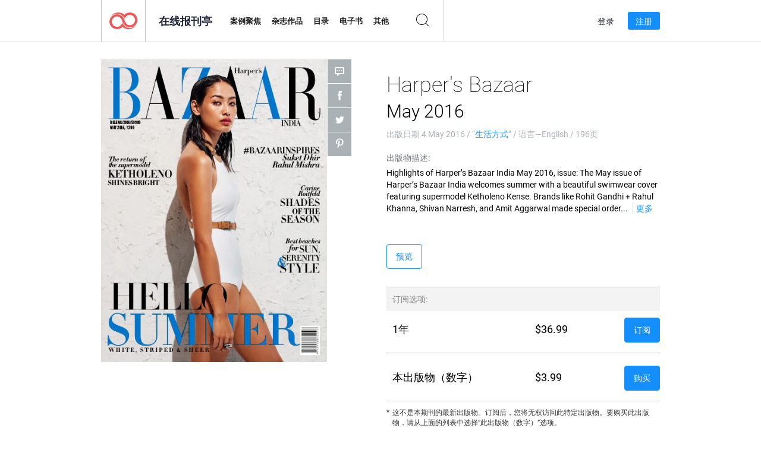

--- FILE ---
content_type: text/html; charset=UTF-8
request_url: https://newsstand.joomag.com/zh/harpers-bazaar-may-2016/0017337001462370878
body_size: 7011
content:
<!DOCTYPE html>
<html
        lang="zh"
        class="  jm-desktop"
        data-fb-app-id="185909391439821"
>
<head>
    <meta charset="utf-8">
    <meta http-equiv="X-UA-Compatible" content="IE=edge,chrome=1"/>
    <meta http-equiv="Content-Type" content="text/html; charset=utf-8"/>
    <meta name="csrf-token" content="AbL_Am1VY0-NC97OT2rHSkmjt_6C0jWNfGXKg3Z4PQoBwrn5wK6H86uRanu9teoIUCzgzv4fg5jNGtWDcYYG_w">
    
    <title>Harper&#039;s Bazaar May 2016 | Joomag在线报刊亭</title>

        <meta name="description" content="从Joomag在线获取Harper&#039;s Bazaar May 2016订阅和出版物的数字版本。从Joomag-The Digital Newsstand购买，下载和阅读iPad，iPhone，Android，平板电脑，Kindle Fire，Windows 8，Web，Mac和PC上的Harper&#039;s Bazaar May 2016。"/>
    <meta name="keywords" content=""/>
    <meta property="fb:app_id" content="185909391439821"/>
    <meta property="og:description" content="从Joomag在线获取Harper&#039;s Bazaar May 2016订阅和出版物的数字版本。从Joomag-The Digital Newsstand购买，下载和阅读iPad，iPhone，Android，平板电脑，Kindle Fire，Windows 8，Web，Mac和PC上的Harper&#039;s Bazaar May 2016。"/>
    
    <meta property="og:title" content="Harper&#039;s Bazaar May 2016 | Joomag在线报刊亭"/>
    
            <meta property="og:image" name="image" content="https://s10cdn.joomag.com/res_mag/0/282/282555/750534/thumbs/18816618.jpg?1558098792"/>
            <meta property="og:url" content="https://viewer.joomag.com/harpers-bazaar-may-2016/0017337001462370878"/>
            <meta name="medium" content="video" />
            <meta property="og:type" content="video"/>
            <meta property="og:video:width" content="398" />
            <meta property="og:video:height" content="224" />
            <meta property="og:video:type" content="application/x-shockwave-flash" />
            <meta property="og:site_name" content="Joomag"/>
            <meta name="twitter:card" content="summary_large_image">
            <meta name="twitter:site" content="@joomag">
            <meta name="twitter:title" content="Harper&#039;s Bazaar May 2016">
            <meta name="twitter:description" content="从Joomag在线获取Harper&#039;s Bazaar May 2016订阅和出版物的数字版本。从Joomag-The Digital Newsstand购买，下载和阅读iPad，iPhone，Android，平板电脑，Kindle Fire，Windows 8，Web，Mac和PC上的Harper&#039;s Bazaar May 2016。">
            <meta name="twitter:image" content="https://s10cdn.joomag.com/res_mag/0/282/282555/750534/thumbs/18816618.jpg?1558098792">
            <meta name="twitter:image:height" content="300">
                <link rel="canonical" href="https://newsstand.joomag.com/zh/harpers-bazaar-may-2016/0017337001462370878" />
    
    <script type="text/javascript" src="https://static.joomag.com/static/js/joomag.js?_=6.13.7"></script>

            <script type="text/javascript" data-cookieconsent="ignore">
            var dataLayer = [
                {
                    'name': '',
                    'email': '',
                    'user_id': '',
                    'account_id': '',
                    'account_plan': '',
                    'is_reader': false,
                    'is_owner': false,
                    'reg_date_timestamp': 0,
                    'hsc_token': '',
                    'office_code': ''
                }
            ];

            
                    </script>

        <!-- Google Tag Manager -->
        <script data-cookieconsent="ignore">(function(w,d,s,l,i){w[l]=w[l]||[];w[l].push({'gtm.start':
                    new Date().getTime(),event:'gtm.js'});var f=d.getElementsByTagName(s)[0],
                j=d.createElement(s),dl=l!='dataLayer'?'&l='+l:'';j.async=true;j.src=
                'https://www.googletagmanager.com/gtm.js?id='+i+dl;f.parentNode.insertBefore(j,f);
            })(window,document,'script','dataLayer','GTM-WVG733');</script>
        <!-- End Google Tag Manager -->
    
    <script type="text/javascript">
        (function(){
            var ie=function(){for(var a=3,b=document.createElement("div"),c=b.getElementsByTagName("i");b.innerHTML="\x3c!--[if gt IE "+ ++a+"]><i></i><![endif]--\x3e",c[0];);return 4<a?a:void 0}();

                if (ie < 9) {
                window.location.href = 'https://www.joomag.com/zh/not-supported-browser';
            }
            })();
    </script>

            <link rel="apple-touch-icon" sizes="180x180" href=https://app.joomag.com/assets/ico/app/apple-touch-icon.png>
    
            <link rel="mask-icon" href="https://app.joomag.com//assets/ico/safari-pinned-tab.svg" color="#158fff">
    
            <link rel="icon" type="image/png" sizes="32x32" href=https://app.joomag.com/assets/ico/favicon-32x32.png>
        <link rel="icon" type="image/png" sizes="16x16" href=https://app.joomag.com/assets/ico/favicon-16x16.png>
    
    <!-- Error?-->
            <link type="text/css" rel="stylesheet" href="https://static.joomag.com/static/css/joomag.css?_=6.13.7" />
    
    <script type="text/javascript" src="//use.typekit.net/olb8zpk.js"></script>
    <script type="text/javascript">try{Typekit.load();}catch(e){}</script>
    <link type="text/css" rel="stylesheet" href=https://app.joomag.com/assets/fonts/fonts.css />

    <link type="text/css" rel="stylesheet" href="https://static.joomag.com/static/css/pages/newsstand.css?_=6.13.7" />
    <!-- HTML5 shim and Respond.js IE8 support of HTML5 elements and media queries -->
    <!--[if lt IE 9]>
    <script src="/assets/js/ie/html5shiv.js"></script>
    <script src="/assets/js/ie/respond.min.js"></script>
    <![endif]-->

    <script type="text/javascript" src="https://static.joomag.com/static/js/pages/newsstand.js?_=6.13.7"></script>    <script type="text/javascript" src="https://app.joomag.com//static/locale/zh.js?_=6.13.7"></script>

    
        <script>
        (function(i,s,o,g,r,a,m){i['GoogleAnalyticsObject']=r;i[r]=i[r]||function(){
            (i[r].q=i[r].q||[]).push(arguments)},i[r].l=1*new Date();a=s.createElement(o),
                m=s.getElementsByTagName(o)[0];a.async=1;a.src=g;m.parentNode.insertBefore(a,m)
        })(window,document,'script','//www.google-analytics.com/analytics.js','ga');

        ga('create', "UA-7054419-13", "newsstand.joomag.com");

        
                ga('send', 'pageview');
    </script>
    

    

            <script>
                window.intercomSettings = {"app_id":"ue3kdzui"};
            </script>

            <script id="Cookiebot" src="https://consent.cookiebot.com/uc.js" data-cbid="bb88d228-984f-4d2c-b2ec-9d951dcda17c"
                data-blockingmode="auto" type="text/javascript"
                data-culture="zh"
                data-georegions="{'region':'AT, BE, BG, CY, CZ, DE, DK, EE, ES, FI, FR, GR, HR, HU, IE, IT, LT, LU, LV, MT, NL, PL, PT, RO, SE, SI, SK, GB','cbid':'4a9f286a-b352-4636-9d11-6f206899f7f9'},{'region':'US-06','cbid':'ee318ebf-3d44-4733-ba6f-e41dc7db7ef4'}"></script>
    
            <base href="https://app.joomag.com/">
    </head>
<body data-environment="production" class="">
<!-- Google Tag Manager (noscript) -->
<noscript><iframe src="https://www.googletagmanager.com/ns.html?id=GTM-WVG733"
                  height="0" width="0" style="display:none;visibility:hidden"></iframe></noscript>
<!-- End Google Tag Manager (noscript) -->

    
<header class="j-header j-header-newsstand">
    <div class="container j-newsstand-header-container">
        <div class="j-header-nav navbar navbar-default" data-opened-page="newsstand">
            <div class="j-logo-container navbar-header">
                <a href="https://newsstand.joomag.com/zh/featured" title="首页" rel="home">
                    <img class="j-logo" src="https://app.joomag.com/p.gif" alt="首页" />
                </a>
            </div>
            <div class="j-header-page-title">
                在线报刊亭            </div>
            <nav class="j-main-navbar">
                <div class="j-head-navigation-wrapper">
                    <ul class="nav navbar-nav" role="navigation">
                        <li>
                            <a href="https://newsstand.joomag.com/zh/featured" data-page="featured">
                                案例聚焦                            </a>
                        </li>
                        <li>
                            <a href="https://newsstand.joomag.com/zh/magazines" data-page="magazines">
                                杂志作品                            </a>
                        </li>
                        <li>
                            <a href="https://newsstand.joomag.com/zh/catalogues" data-page="catalogues">
                                目录                            </a>
                        </li>
                        <li>
                            <a href="https://newsstand.joomag.com/zh/e-books" data-page="e-books">
                                电子书                            </a>
                        </li>
                        <li>
                            <a href="https://newsstand.joomag.com/zh/others" data-page="others">
                                其他                            </a>
                        </li>
                    </ul>
                    <div class="j-main-search-panel-container">
                        <div class="j-main-search-panel ">
                            <form method="get" action="https://newsstand.joomag.com/zh">
                                <input class="j-search-input" name="q" value="" placeholder="输入标题...."/>
                                <input type="hidden" name="_csrf_token" value="AbL_Am1VY0-NC97OT2rHSkmjt_6C0jWNfGXKg3Z4PQoBwrn5wK6H86uRanu9teoIUCzgzv4fg5jNGtWDcYYG_w">
                            </form>
                            <a href="#" class="j-search-btn">
                                <span class="j-search-btn-icon"></span>
                            </a>
                        </div>
                    </div>
                </div>
            </nav>
            <nav class="navbar-right j-login-toolbar-container">
                                        <ul class="j-unlogged-menu">
                        <li>
                            <a href="https://app.joomag.com/zh/login?reader" class="btn btn-sm j-login-btn">登录</a>
                        </li>
                        <li>
                            <a href="https://app.joomag.com/zh/signup/newsstand" class="btn btn-sm j-signup-btn">注册</a>
                        </li>
                    </ul>
                            </nav>
        </div>
    </div>
    <script type="text/javascript">
        (function(e){
            // Setup Main navigation
            var activePage = '';

            if (activePage !== '') {
                $('.j-header-newsstand .j-main-navbar a[data-page="' + activePage + '"]').addClass('active');
            }

            // Setup newsstand search box
            {
                var $newsstandNav = $('.j-header.j-header-newsstand'),
                    $searchPanel = $newsstandNav.find('.j-main-search-panel'),
                    $searchBtn = $searchPanel.find('.j-search-btn'),
                    $searchInput = $searchPanel.find('.j-search-input');

                if( $searchPanel.is('.active') ) {
                    $searchPanel.addClass('active');
                }

                $searchBtn.click(function(e){
                    e.preventDefault();

                    if( $searchPanel.is('.active') ) {
                        $searchPanel.removeClass('active');
                        $searchInput.val('');
                    } else {
                        $searchPanel.addClass('active');
                        $searchInput.focus();
                    }
                });
            }
        })();
    </script>
</header>
    <div class="j-content">
        <script type="text/javascript" src="https://app.joomag.com//static/locale/pages/newsstand/zh.js?_=6.13.7"></script>
<div class="j-newsstand-page container">
<script type="text/template" id="jMagItemTPL">
    <div class="j-magazine <%- cssClass %> <%- blurryCssClass %>" <%- customAttributeStr %> itemscope itemtype="http://schema.org/Article">
        <a class="mag-image-wrap" href="<%- infoPage %>" title="<%- title %>">
            <img class="j-cover" src="<%- cover %>" alt="<%- title %>" itemprop="image"/>
            <%- blurOverlayHtml %>
            <span class="j-hover-overlay">立刻阅读</span>
        </a>
        <div class="j-title-box">
            <h3 class="j-title" itemprop="name"><a href="<%- infoPage %>"><%- title %></a></h3>
        </div>
        <div class="j-details-box">
            <i class="j-arrow"></i>
            <a class="j-title" href="<%- infoPage %>" itemprop="url"><%- title %></a>
            <p>
                类别: <a href="<%- categoryPage %>"><%- category %></a>
            </p>
        </div>
    </div>
</script>


    <div class="j-magazine-page" xmlns="http://www.w3.org/1999/html">
        <div class="row j-magazine-container" itemscope itemtype="http://schema.org/Article">
    <div class="col-md-5 j-cover-section j-loading ">
        <i class="j-loader"></i>
        <a class="j-cover" data-href="https://viewer.joomag.com/harpers-bazaar-may-2016/0017337001462370878" title="Harper's Bazaar May 2016" target="_blank">
            <img src="https://s10cdn.joomag.com/res_mag/0/282/282555/750534/thumbs/18816618.jpg?1558098792" alt="Harper's Bazaar May 2016" itemprop="image" />

            
            <span class="j-hover-overlay">点击阅读</span>
        </a>
        <ul class="j-social-networks">
            <li class="j-comments-counter">
                <div class="j-social-btn">
                    <div class="j-text">
                        <fb:comments-count href=https://newsstand.joomag.com/zh/harpers-bazaar-may-2016/0017337001462370878></fb:comments-count>
                        评论                    </div>
                    <span class="j-icon"><i></i></span>
                    <i class="j-shadow"></i>
                </div>
            </li>
            <li class="j-facebook">
                <div class="j-social-btn">
                    <div class="j-text">
                        <div class="fb-like" data-href="https://newsstand.joomag.com/zh/harpers-bazaar-may-2016/0017337001462370878" data-width="150" data-layout="button_count"
                             data-action="like" data-show-faces="false" data-colorscheme="light" data-share="false"></div>
                    </div>
                    <span class="j-icon"><i></i></span>
                    <i class="j-shadow"></i>
                </div>
                <div id="fb-root"></div>
                <script>(function(d, s, id) {
                        var js, fjs = d.getElementsByTagName(s)[0];
                        if (d.getElementById(id)) return;
                        js = d.createElement(s); js.id = id;
                        js.src = "//connect.facebook.net/en_US/all.js#xfbml=1&appId=185909391439821";
                        fjs.parentNode.insertBefore(js, fjs);
                    }(document, 'script', 'facebook-jssdk'));</script>
            </li>
            <li class="j-twitter">
                <div class="j-social-btn">
                    <div class="j-text">
                        <a class="twitter-share-button" href="https://twitter.com/share" data-href="https://newsstand.joomag.com/zh/harpers-bazaar-may-2016/0017337001462370878"
                           data-via="joomag" data-lang="en">Tweet</a>
                    </div>
                    <span class="j-icon"><i></i></span>
                    <i class="j-shadow"></i>
                </div>
                <script>!function(d,s,id){var js,fjs=d.getElementsByTagName(s)[0];if(!d.getElementById(id)){js=d.createElement(s);js.id=id;js.src="https://platform.twitter.com/widgets.js";fjs.parentNode.insertBefore(js,fjs);}}(document,"script","twitter-wjs");</script>
            </li>
            <li class="j-pinterest">
                <div class="j-social-btn">
                    <div class="j-text">
                        <a href="//www.pinterest.com/pin/create/button/?url=https%3A%2F%2Fnewsstand.joomag.com%2Fzh%2Fharpers-bazaar-may-2016%2F0017337001462370878&media=https%3A%2F%2Fs10cdn.joomag.com%2Fres_mag%2F0%2F282%2F282555%2F750534%2Fthumbs%2F18816618.jpg%3F1558098792&description=Harper%27s+Bazaar+May+2016"
                           data-pin-do="buttonPin" data-pin-config="beside" data-pin-color="white">
                            <img src="//assets.pinterest.com/images/pidgets/pinit_fg_en_rect_white_20.png" />
                        </a>
                    </div>
                    <span class="j-icon"><i></i></span>
                    <i class="j-shadow"></i>
                </div>
                <script type="text/javascript">
                    (function(d){
                        var f = d.getElementsByTagName('SCRIPT')[0], p = d.createElement('SCRIPT');
                        p.type = 'text/javascript';
                        p.async = true;
                        p.src = '//assets.pinterest.com/js/pinit.js';
                        f.parentNode.insertBefore(p, f);
                    }(document));
                </script>
            </li>
        </ul>
    </div>
    <div class="col-md-6 col-md-offset-1 j-information-section">
        <h1 class="j-title-block" itemprop="name">
            <p class="j-magazine-title" title="Harper&#039;s Bazaar">Harper&#039;s Bazaar</p>
            <span class="j-issue-volume">May 2016</span>
        </h1>
                    <div class="j-publish-info">
                出版日期 <time itemprop='datePublished' datetime='2016-05-04'>4 May 2016</time> / “<a href="https://newsstand.joomag.com/zh/magazines/women/lifestyle">生活方式</a>” / 语言—<span itemprop='inLanguage'>English</span> / 196页            </div>
                            <label>出版物描述:</label>
            <div class="j-description" itemprop="description">
                <span class="j-text">
                    Highlights of  Harper&rsquo;s Bazaar India May 2016, issue: The May issue of Harper&rsquo;s Bazaar India welcomes summer with a beautiful swimwear cover featuring supermodel Ketholeno Kense. Brands like Rohit Gandhi + Rahul Khanna, Shivan Narresh, and Amit Aggarwal made special order swimsuits for Bazaar as well. The trends that we feature this month&mdash;whites, sheers, Carine Roitfeld&rsquo;s shades of beauty&mdash;celebrate the season to stunning effect.                </span>
                <span class="j-rest-text"></span>
                <i class="j-sep"></i>
                <a class="j-show-more">更多</a>
            </div>
                        <div class="j-actions-section">
                            <div class="j-main-actions">
                    <a href="https://viewer.joomag.com/harpers-bazaar-may-2016/0017337001462370878" class="btn btn-primary" target="_blank" itemprop="url">
                        预览</a>

                                    </div>
            
            
                    <div class="j-paid-options-block">
                                                    <div class="j-subscription-options-block">
                                <div class="j-subscription-options-header">
                                    <span class="j-table-data">订阅选项:</span>
                                </div>
                                                                    <div class="j-subscription-option">
                                        <div class="row">
                                            <div class="col-md-6">
                                                <span class="j-table-data">1年</span>
                                            </div>
                                            <div class="col-md-2">
                                                            <span class="j-table-data">
                                                                $36.99                                                            </span>
                                            </div>
                                            <div class="col-md-4 text-right">
                                                <a class="btn btn-primary"
                                                   href="https://app.joomag.com/gateways/checkout/express/UWxwVU1UUnpSemxRVjFoMUwxWlpkVzlZTnpKM09UVjZUakF4U25RMlRGQklObFZGUWtsMVNVTjVXR1JuVm1kcVNYbHFOMVZOZW5oV01UaEJTMnhHUkVsbE1IVjFMMlpyVUUxQldVa3dkV3Q2Y21aME5rRTlQUT09">
                                                    订阅                                                </a>
                                            </div>
                                        </div>
                                    </div>
                                                            </div>
                        
                                                    <div class="j-purchase-options-block">
                                <div class="row">
                                    <div class="col-md-6"><span class="j-table-data">本出版物（数字）</div>
                                    <div class="col-md-2"><span class="j-table-data">$3.99</span></div>
                                    <div class="col-md-4 text-right">
                                        <a class="btn btn-primary"
                                           href="https://app.joomag.com/gateways/checkout/express/UWxwVU1UUnpSemxRVjFkRE0wVmhMM1JxYzIxRmNGcFJVbWxNVEhCa01XVlhkVUZ5Y1M5RFpsaHBOVGxKZFhaMlZHVldLeXQ2U0VkSmFFSlBSelI2YlZWVFoxQkNkMDkwTlhaVlBRPT0=">
                                            购买                                        </a>
                                    </div>
                                </div>
                            </div>
                                            </div>

                    <ul class="j-purchase-notes help-block small list-unstyled">
                                                            <li class="j-bold">这不是本期刊的最新出版物。订阅后，您将无权访问此特定出版物。要购买此出版物，请从上面的列表中选择“此出版物（数字）”选项。</li>
                                                        <li>Joomag不出售印刷版订阅。如有任何疑问，请随时通过在线聊天与我们联系。</li>
                    </ul>
                        </div>
    </div>
    </div>
    <div class="j-comments-container">
        <div class="j-comments-block">
            <div class="j-comments">
                <div id="fb-root"></div>
                <script>(function(d, s, id) {
                        var js, fjs = d.getElementsByTagName(s)[0];
                        if (d.getElementById(id)) return;
                        js = d.createElement(s); js.id = id;
                        js.src = "//connect.facebook.net/en_US/all.js#xfbml=1&appId=" + joomag.config.fb.APP_ID;
                        fjs.parentNode.insertBefore(js, fjs);
                    }(document, 'script', 'facebook-jssdk'));</script>

                <div class="fb-comments" data-href="https://newsstand.joomag.com/zh/harpers-bazaar-may-2016/0017337001462370878" data-width="780" data-numposts="5" data-colorscheme="light"></div>
            </div>
            <i class="j-close-btn"></i>
        </div>
    </div>
            <div class="j-back-issues-list-container">
            <h2>“ Harper&#039;s Bazaar”的其他出版物</h2>
            <div class="j-back-issues-list">
                <div class="j-wrapper">
                    <div class="j-magazines">
                    </div>
                    <i class="j-loader"></i>
                </div>
                <i class="j-prev"></i>
                <i class="j-next"></i>
            </div>
            <a class="j-view-all-issues-link" href="https://newsstand.joomag.com/zh/harpers-bazaar/M0748073001431524250">查看所有出版物</a>
        </div>
            </div>
    <script type="text/javascript">
        (function(){
            var page = new joomag.frontend.newsstandPage({
                mag_list_container: '.j-magazines-column-view',
                mag_page: '.j-magazine-page',
                setID: '318496',
                setUID: 'M0748073001431524250',
                issueUID: '0017337001462370878',
                mag_tpl: $('script#jMagItemTPL').html(),
                filtration: {
                    feed: 'related_magazines',
                    issue_uid: '0017337001462370878'
                },
                urls: {
                    readMagazine: 'https://viewer.joomag.com/harpers-bazaar-may-2016/0017337001462370878'
                }
            });

            page.initMagazinePage();

            joomag.removeScriptTag();
        })();
    </script>
</div>
    </div>
    <footer class="j-footer j-footer-newsstand">
    <div class="j-footer-primary container">
        <div class="row">
            <div class="col-xs-6 col-sm-3 col-md-3 col-lg-3 j-footer-links">
                <h5>公司讯息</h5>
                <ul class="list-unstyled">
                    <li>
                        <a href="https://www.joomag.com/">首页</a>
                    </li>
                    <li>
                        <a href="https://www.joomag.com/zh/about-us">关于我们</a>
                    </li>
                                        <li>
                        <a href="https://blog.joomag.com/" target="_blank">博客</a>
                    </li>
                    <li>
                        <a href="#contact-us" onclick="return false">联系我们</a>
                    </li>
                </ul>
            </div>
            <div class="col-xs-12 col-sm-3 col-md-3 col-lg-3 pull-right">
                <div class="j-footer-social">
                    <ul class="list-inline">
                        <li>
                            <a href="http://www.facebook.com/joomag" target="_blank" title="Facebook"
                               class="j-facebook"></a>
                        </li>
                        <li>
                            <a href="http://twitter.com/Joomag" target="_blank" title="Twitter" class="j-twitter"></a>
                        </li>
                        <li>
                            <a href="http://www.linkedin.com/company/joomag" target="_blank" title="LinkedIn"
                               class="j-linkedin"></a>
                        </li>
                    </ul>
                </div>
                                <div class="text-center j-footer-address-box en">
                    <address>
                        <a href="https://www.google.com/maps/place/75 E. Santa Clara St., Floor 6, San Jose, CA 95113"
                           target="_blank" property="address" typeof="PostalAddress">
                            <span property="streetAddress">75 E. Santa Clara St., Floor 6<br></span>
                            <span property="addressLocality">San Jose</span>,
                            <span property="addressRegion">CA</span>
                            <span property="postalCode">95113</span>
                        </a>
                    </address>

                    <a href="tel:+18888548036" class="j-telephone"
                       property="telephone" content="+18888548036">
                        +1 888 854 8036                    </a>

                    <time class="j-opening-hours" property="openingHours"
                          datetime="Mo-Fr 8am-5pm -8:00">Mon-Fri 8am-5pm PST</time>
                </div>
                                </div>
        </div>
    </div>
    <div class="j-footer-secondary">
        <div class="container">
            <div class="navbar navbar-default">
                <div class="navbar-header">
                    <span class="j-copyright-text">&copy; 2026 Joomag, Inc. 版权所有</span>
                </div>
                <ul class="nav navbar-nav navbar-right">
                    <li>
                        <a href="https://www.joomag.com/zh/privacy" target="_blank" rel="nofollow">隐私政策</a>
                    </li>
                    <li>
                        <a href="https://www.joomag.com/zh/terms" target="_blank" rel="nofollow">服务条款</a>
                    </li>
                                            <li class="dropup" style="width: auto; white-space:nowrap;">
                            <a href="https://newsstand.joomag.com/zh/harpers-bazaar-may-2016/0017337001462370878" class="dropdown-toggle"
                               data-toggle="dropdown">语言—中文                                <b class="caret"></b></a>
                            <ul class="dropdown-menu" style="min-width: 100%; width: 100%;">
                                                                    <li><a href="https://newsstand.joomag.com/en/harpers-bazaar-may-2016/0017337001462370878">English</a>
                                    </li>
                                                                    <li><a href="https://newsstand.joomag.com/de/harpers-bazaar-may-2016/0017337001462370878">Deutsch</a>
                                    </li>
                                                                    <li><a href="https://newsstand.joomag.com/es/harpers-bazaar-may-2016/0017337001462370878">Español</a>
                                    </li>
                                                                    <li><a href="https://newsstand.joomag.com/ru/harpers-bazaar-may-2016/0017337001462370878">Русский</a>
                                    </li>
                                                                    <li><a href="https://newsstand.joomag.com/fr/harpers-bazaar-may-2016/0017337001462370878">Français</a>
                                    </li>
                                                                    <li><a href="https://newsstand.joomag.com/pt-BR/harpers-bazaar-may-2016/0017337001462370878">Português (Brasil)</a>
                                    </li>
                                                            </ul>
                        </li>
                                    </ul>
            </div>
        </div>
    </div>
</footer>

    <!-- Modal -->
    <div class="modal fade" id="j-remote-modal-dialog" tabindex="-1" role="dialog" aria-hidden="true">
    </div><!-- /.modal -->
</body>
</html>


--- FILE ---
content_type: text/html; charset=UTF-8
request_url: https://app.joomag.com/Frontend/WebService/magazines.json.php?isAjax=true&feed=back_issues&set_id=318496&not_include_issue_uid=0017337001462370878&offset=0&limit=4
body_size: 498
content:
{"items":[{"uid":"0710354001535631935","title":"Harper's Bazaar September 2018","cover":"https:\/\/s10cdn.joomag.com\/res_mag\/0\/282\/282555\/1657923\/thumbs\/40018307.jpg?1560171553","volume":"September 2018","category":"\u751f\u6d3b\u65b9\u5f0f","url":"https:\/\/viewer.joomag.com\/harpers-bazaar-september-2018\/0710354001535631935","infoPage":"https:\/\/newsstand.joomag.com\/zh\/harpers-bazaar-september-2018\/0710354001535631935","categoryPage":"https:\/\/newsstand.joomag.com\/zh\/magazines\/women\/lifestyle","magInfo":"https:\/\/newsstand.joomag.com\/zh\/harpers-bazaar-september-2018\/0710354001535631935","width":576,"height":774,"showAdultOverlay":0},{"uid":"0255550001527770056","title":"Harper's Bazaar June 2018","cover":"https:\/\/s10cdn.joomag.com\/res_mag\/0\/282\/282555\/1576593\/thumbs\/37941500.jpg?1560171547","volume":"June 2018","category":"\u751f\u6d3b\u65b9\u5f0f","url":"https:\/\/viewer.joomag.com\/harpers-bazaar-june-2018\/0255550001527770056","infoPage":"https:\/\/newsstand.joomag.com\/zh\/harpers-bazaar-june-2018\/0255550001527770056","categoryPage":"https:\/\/newsstand.joomag.com\/zh\/magazines\/women\/lifestyle","magInfo":"https:\/\/newsstand.joomag.com\/zh\/harpers-bazaar-june-2018\/0255550001527770056","width":576,"height":774,"showAdultOverlay":0},{"uid":"0831623001525691833","title":"Harper's Bazaar May 2018","cover":"https:\/\/s10cdn.joomag.com\/res_mag\/0\/282\/282555\/1548654\/thumbs\/37259053.jpg?1592594420","volume":"May 2018","category":"\u751f\u6d3b\u65b9\u5f0f","url":"https:\/\/viewer.joomag.com\/harpers-bazaar-may-2018\/0831623001525691833","infoPage":"https:\/\/newsstand.joomag.com\/zh\/harpers-bazaar-may-2018\/0831623001525691833","categoryPage":"https:\/\/newsstand.joomag.com\/zh\/magazines\/women\/lifestyle","magInfo":"https:\/\/newsstand.joomag.com\/zh\/harpers-bazaar-may-2018\/0831623001525691833","width":576,"height":774,"showAdultOverlay":0},{"uid":"0242329001522751843","title":"Harper's Bazaar April 2018","cover":"https:\/\/s10cdn.joomag.com\/res_mag\/0\/282\/282555\/1509200\/thumbs\/36305626.jpg?1558099791","volume":"April 2018","category":"\u751f\u6d3b\u65b9\u5f0f","url":"https:\/\/viewer.joomag.com\/harpers-bazaar-april-2018\/0242329001522751843","infoPage":"https:\/\/newsstand.joomag.com\/zh\/harpers-bazaar-april-2018\/0242329001522751843","categoryPage":"https:\/\/newsstand.joomag.com\/zh\/magazines\/women\/lifestyle","magInfo":"https:\/\/newsstand.joomag.com\/zh\/harpers-bazaar-april-2018\/0242329001522751843","width":576,"height":774,"showAdultOverlay":0}],"total":28}

--- FILE ---
content_type: application/javascript
request_url: https://app.joomag.com//static/locale/pages/newsstand/zh.js?_=6.13.7
body_size: 2191
content:
( typeof joomag == 'undefined' ) && ( joomag = { locale: {} } );
joomag.locale = $.extend(true, {}, joomag.locale, {"pages":{"newsstand":{"back_to":"\u8fd4\u56de\u81f3","back_to_all":"\u56de\u5230\u6240\u6709\u5206\u7c7b","buttons":{"next":"\u4e0b\u4e00\u6b65","prev":"\u4e0a\u4e00\u6b65"},"common":{"categories":"\u5206\u7c7b","category":"\u7c7b\u522b","language":"\u8bed\u8a00"},"header":{"category_desc":"{0} {1}\u6570\u5b57{2}\u5728Joomag \u62a5\u4ead\u3002\u6570\u5b57{0} {1} {2}\u53ef\u5728iPad\u3001iPhone\u3001iPod Touch\u3001\u5b89\u5353\u5e73\u677f\u3001\u5b89\u5353\u667a\u80fd\u673a\u548c\u4efb\u4f55\u7f51\u7edc\u6d4f\u89c8\u5668\u4e0a\u4e0b\u8f7d\u9605\u8bfb\u3002\n","category_title":" Joomag\u62a5\u520a\u4ead\u4e0a\u7684{0} {1}\u6570\u5b57\u4ea7\u54c1{2}","description":"\u6d4f\u89c8\u5e76\u9605\u8bfbJoomag Newsstand\u4e0a\u6570\u4ee5\u5343\u8ba1\u7684\u4ea4\u4e92\u5f0f\u6570\u5b57\u51fa\u7248\u7269\u3002\n\u53ef\u5728iPad\uff0ciPhone\uff0cAndroid\u8bbe\u5907\u548c\u7f51\u7edc\u4e0a\u8bbf\u95ee\u3002\n","featured_title":"Joomag\u62a5\u520a\u4ead\u4e0a\u7684\u7cbe\u9009\u5728\u7ebf\u6742\u5fd7","keywords":"\u6570\u5b57\u62a5\u520a\u4ead\uff0c\u6570\u5b57\u4e92\u52a8\u6742\u5fd7\uff0c\u7535\u5b50\u6742\u5fd7\uff0c\u5728\u7ebf\u6742\u5fd7\uff0c\n\u6570\u5b57\u6742\u5fd7\uff0c\u6570\u5b57\u6742\u5fd7\uff0c\u5728\u7ebf\u6742\u5fd7\uff0c\u4e92\u52a8\u6742\u5fd7\uff0c\n\u6570\u5b57\u4e92\u52a8\u6742\u5fd7\u51fa\u7248\u5e73\u53f0\uff0c\u9500\u552e\u6742\u5fd7\uff0c\u9500\u552e\u5728\u7ebf\u6742\u5fd7\uff0c\n\u514d\u8d39\u6742\u5fd7\uff0c\u667a\u80fd\u624b\u673a\u6742\u5fd7\uff0c\u6700\u4f73\u6742\u5fd7\uff0c\u6742\u5fd7\u8ba2\u9605\uff0c\u673a\u5668\u4eba\u6742\u5fd7\uff0c\n\u5728\u7ebfpdf\u6742\u5fd7\uff0c\u5728\u7ebf\u6570\u5b57\u6742\u5fd7\uff0cipad\u6742\u5fd7\n","magazine_type_desc":"{0}\u5728 Joomag Newsstand \u4e0a\u3002\u6570\u5b57{0}\uff0c\u7528\u4e8e\u5728\niPad\u3001iPhone\u3001iPod Touch\u3001Android \u5e73\u677f\u7535\u8111\u548c Android \u667a\u80fd\u624b\u673a\u4ee5\u53ca\u901a\u8fc7\u4efb\u4f55\u6d4f\u89c8\u5668\u7684\u4e92\u8054\u7f51\u4e0a\u4e0b\u8f7d\u548c\u9605\u8bfb\u3002\n","magazine_type_title":"  Joomag \u62a5\u520a\u4ead\u4e0a\u7684\u5728\u7ebf{0}","page_postfix":"| \u9875 {0}","search_desc":"Joomag Newsstand\u4e0a\u7684\u6570\u5b57\u51fa\u7248\u7269{0}\u7684\u641c\u7d22\u7ed3\u679c\n\n","search_title":"Joomag\u62a5\u520a\u4ead\u641c\u7d22:{0}","tags_desc":" \u5728Joomag\u62a5\u520a\u4ead\u4e0a\u6807\u8bb0\u4e3a {0} \u7684\u6570\u5b57\u51fa\u7248\u7269\u3002\n","tags_title":"Joomag Newsstand: \u6807\u8bb0\u4e3a{0}","title":"Joomag \u5728\u7ebf\u62a5\u520a\u4ead","top_category_desc":"\u5728Joomag\u62a5\u520a\u4e0a\u7684{0}\u6570\u5b57{1}\u3002 \u6570\u5b57{0} {1}\uff0c\u7528\u4e8e\u4e0b\u8f7d\u548c\u9605\u8bfb\n\u5728iPad\uff0ciPhone\uff0ciPod Touch\uff0cAndroid\u5e73\u677f\u7535\u8111\u4ee5\u53caAndroid\u667a\u80fd\u624b\u673a\u548c\u4f7f\u7528\u4efb\u4f55\u6d4f\u89c8\u5668\u7684\u4e92\u8054\u7f51\u3002\n\n","top_category_title":"Joomag \u62a5\u520a\u4ead\u4e0a\u7684 {0} \u6570\u5b57 {1}"},"load_more_btn":"\u52a0\u8f7d\u66f4\u591a","loading_placeholder":"\u52a0\u8f7d\u4e2d","mag_placeholder":"\u7acb\u523b\u9605\u8bfb","magazine_page":{"back_issues_of":"\u201c {0}\u201d\u7684\u5176\u4ed6\u51fa\u7248\u7269","buttons":{"download":{"default":"\u4e0b\u8f7d","loading":"\u6b63\u5728\u542f\u52a8..."},"hard_copy":"\u7eb8\u8d28\u7248","manage_subscription":"\u7ba1\u7406\u8ba2\u9605","preview":"\u9884\u89c8","purchase":"\u8d2d\u4e70","read":"\u9605\u8bfb","subscribe":"\u8ba2\u9605","add_to_cart":"\u6dfb\u52a0\u5230\u8d2d\u7269\u8f66"},"subscriptions_table_title":"\u8ba2\u9605\u9009\u9879","single_issue":"\u672c\u51fa\u7248\u7269\uff08\u6570\u5b57\uff09","printed_copy":"\u7eb8\u8d28\u7248","buy_current_issue":"\u6216{0}\u4e3a{2}\u8d2d\u4e70\u5f53\u524d\u51fa\u7248\u7269{1}","buy_single_issue":"{0}\u7684\u5355\u4e2a\u51fa\u7248\u7269","buy_subscription":"\u9002\u7528\u4e8e{1}\u7684{0}\u51fa\u7248\u7269","buy_subscription_option":"\u9002\u7528\u4e8e{1}\u7684{0}\u51fa\u7248\u7269{2}","comments":"\u8bc4\u8bba","cover_placeholder":"\u70b9\u51fb\u9605\u8bfb","cover_placeholder_adult":"\u5305\u542b\u53d7\u9650\u5236\u7684\u5185\u5bb9","adult_confirmation_title":"\u53d7\u9650\u5236\u5185\u5bb9","adult_confirmation_text":"\u60a8\u8981\u67e5\u770b\u7684\u51fa\u7248\u7269\u5305\u542b\u6210\u4eba\u5185\u5bb9\u3002\u70b9\u51fb\u201c\u786e\u8ba4\u201d\u6309\u94ae\u5373\u53ef\u9a8c\u8bc1\u60a8\u7684\u8eab\u4efd\n\u81f3\u5c1118\u5c81\u3002\n","free_subscription":"\u514d\u8d39\u8ba2\u9605","dont_have_subscription":"\u8be5\u51fa\u7248\u7269\u4e0d\u5305\u62ec\u5728\u60a8\u7684\u8ba2\u9605\u4e2d\u3002\u8bf7\u53c2\u9605\u5728{0}\u4e2d\u6536\u5230\u7684\u51fa\u7248\u7269","not_latest_issue_note":"\u8fd9\u4e0d\u662f\u672c\u671f\u520a\u7684\u6700\u65b0\u51fa\u7248\u7269\u3002\u8ba2\u9605\u540e\uff0c\u60a8\u5c06\u65e0\u6743\u8bbf\u95ee\u6b64\u7279\u5b9a\u51fa\u7248\u7269\u3002\u8981\u8d2d\u4e70\u6b64\u51fa\u7248\u7269\uff0c\u8bf7\u4ece\u4e0a\u9762\u7684\u5217\u8868\u4e2d\u9009\u62e9\u201c\u6b64\u51fa\u7248\u7269\uff08\u6570\u5b57\uff09\u201d\u9009\u9879\u3002","subscription-package-only-digital-copy":"Joomag\u4e0d\u51fa\u552e\u5370\u5237\u7248\u8ba2\u9605\u3002\u5982\u6709\u4efb\u4f55\u7591\u95ee\uff0c\u8bf7\u968f\u65f6\u901a\u8fc7\u5728\u7ebf\u804a\u5929\u4e0e\u6211\u4eec\u8054\u7cfb\u3002","future_issues_note":"\u8ba2\u9605\u540e\uff0c\u60a8\u4f1a\u76f4\u63a5\u5728\u6536\u4ef6\u7bb1\u4e2d\u6536\u5230\u6b64\u671f\u520a\u4ee5\u53ca\u672c\u671f\u520a\u7684\u6240\u6709\u5c06\u6765\u51fa\u7248\u7269\u3002","full_access_note":"\u8ba2\u9605\u540e\uff0c\u53ea\u8981\u8ba2\u9605\u5904\u4e8e\u6d3b\u52a8\u72b6\u6001\uff0c\u60a8\u5c31\u53ef\u4ee5\u8bbf\u95ee\u8be5\u51fa\u7248\u7269\u7684\u6240\u6709\u7248\u672c\u3002","subscription_manager":"\u6211\u7684\u4e66\u67b6","saving":"\u6b63\u5728\u4fdd\u5b58","header":{"description":"\u4eceJoomag\u5728\u7ebf\u83b7\u53d6{0}\u8ba2\u9605\u548c\u51fa\u7248\u7269\u7684\u6570\u5b57\u7248\u672c\u3002\u4eceJoomag-The Digital Newsstand\u8d2d\u4e70\uff0c\u4e0b\u8f7d\u548c\u9605\u8bfbiPad\uff0ciPhone\uff0cAndroid\uff0c\u5e73\u677f\u7535\u8111\uff0cKindle Fire\uff0cWindows 8\uff0cWeb\uff0cMac\u548cPC\u4e0a\u7684{0}\u3002","title":"{0} | Joomag\u5728\u7ebf\u62a5\u520a\u4ead"},"issue_description":"\u51fa\u7248\u7269\u63cf\u8ff0","magazine_description":"\u6742\u5fd7\u63cf\u8ff0","publish_info":"\u51fa\u7248\u65e5\u671f {0} \/ \u201c{1}\u201d \/ \u8bed\u8a00\u2014{2} \/ {3}\u9875","purchased":"\u5df2\u8d2d\u4e70\uff01","related_magazines":"\u76f8\u5173\u7684\u6742\u5fd7","shared_with_you":"\u4e0e\u60a8\u5171\u4eab\uff01","show_more":"\u66f4\u591a","show_tags":"\u663e\u793a\u6807\u7b7e","subscribe_now":"\u9a6c\u4e0a\u8ba2\u9605","subscribed":"\u60a8\u5df2\u6210\u529f\u8ba2\u9605\uff01","tags":"\u6807\u7b7e","view_all_issues":"\u67e5\u770b\u6240\u6709\u51fa\u7248\u7269","not_available_in_country":"\u5728\u60a8\u6240\u5728\u7684\u56fd\u5bb6\/\u5730\u533a\u4e0d\u53ef\u7528"},"magazine_set":{"header":{"title":"{0} | Joomag \u62a5\u520a\u4ead"},"no_published_issues_note":"\u8fd9\u672c\u6742\u5fd7\u5c1a\u672a\u51fa\u7248"},"no_result_texts":{"no_mag":"\u8fd9\u662f\u4e00\u4e2a\u65b0\u7684\u5206\u7c7b\uff0c\u65b0\u7684\u6742\u5fd7\u53d1\u5e03\u540e\u4f1a\u663e\u793a\u5728\u8fd9\u91cc\u3002","search_query":"\u6ca1\u6709\u7b26\u5408\u60a8\u641c\u7d22\u7684\u7ed3\u679c\u3002","tag_filtration":"\u6ca1\u6709\u5e26\u8be5\u6807\u7b7e\u7684\u6742\u5fd7"},"search":{"input_placeholder":"\u8bf7\u8f93\u5165\u6807\u9898...","search_query":"\u641c\u7d22\u201c{0}\u201d","tag_query":"\u641c\u7d22\u6807\u7b7e\u201c{0}\u201d"}}}});